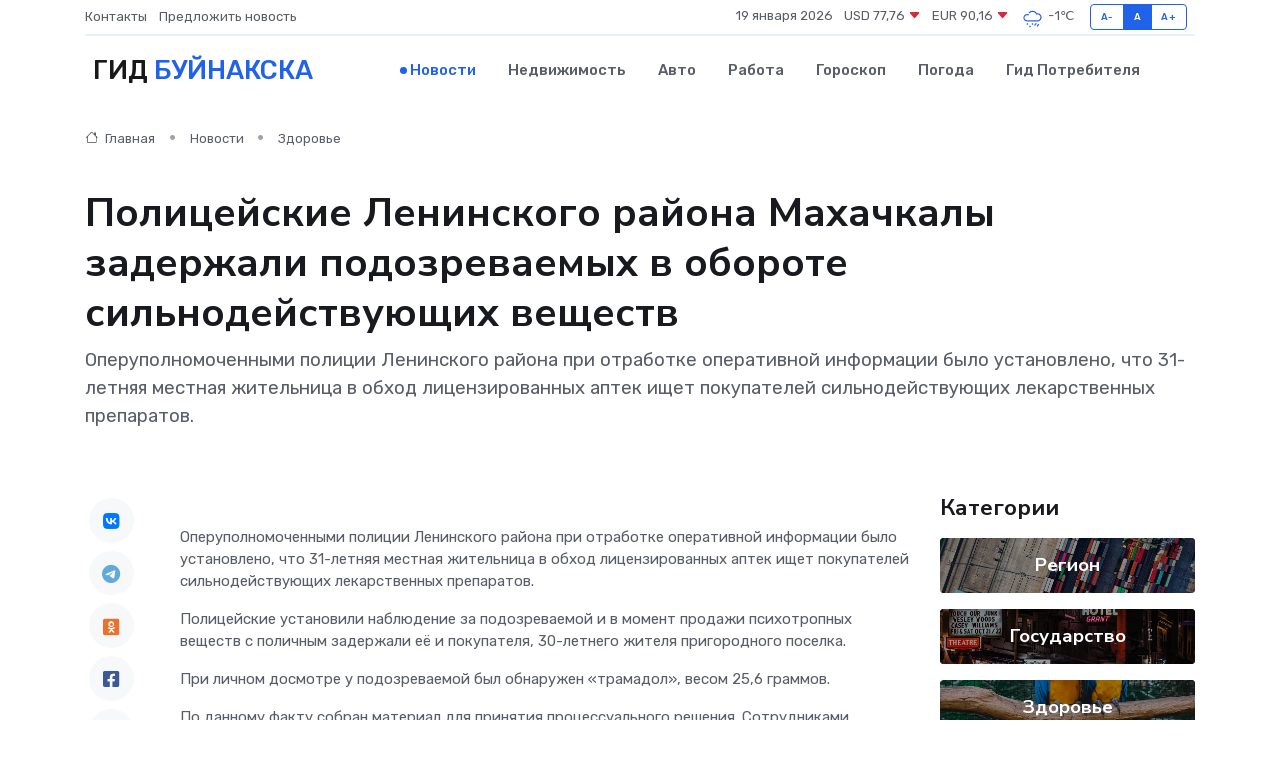

--- FILE ---
content_type: text/html; charset=UTF-8
request_url: https://bujnaksk-gid.ru/news/zdorove/policeyskie-leninskogo-rayona-mahachkaly-zaderzhali-podozrevaemyh-v-oborote-silnodeystvuyuschih-veschestv.htm
body_size: 9019
content:
<!DOCTYPE html>
<html lang="ru">
<head>
	<meta charset="utf-8">
	<meta name="csrf-token" content="oqZ89kHBLftjGXYL0KEXpQTmelqIeRPgLdPQnQfY">
    <meta http-equiv="X-UA-Compatible" content="IE=edge">
    <meta name="viewport" content="width=device-width, initial-scale=1">
    <title>Полицейские Ленинского района Махачкалы задержали подозреваемых в обороте сильнодействующих веществ - новости Буйнакска</title>
    <meta name="description" property="description" content="Оперуполномоченными полиции Ленинского района при отработке оперативной информации было установлено, что 31-летняя местная жительница в обход лицензированных аптек ищет покупателей сильнодействующих...">
    
    <meta property="fb:pages" content="105958871990207" />
    <link rel="shortcut icon" type="image/x-icon" href="https://bujnaksk-gid.ru/favicon.svg">
    <link rel="canonical" href="https://bujnaksk-gid.ru/news/zdorove/policeyskie-leninskogo-rayona-mahachkaly-zaderzhali-podozrevaemyh-v-oborote-silnodeystvuyuschih-veschestv.htm">
    <link rel="preconnect" href="https://fonts.gstatic.com">
    <link rel="dns-prefetch" href="https://fonts.googleapis.com">
    <link rel="dns-prefetch" href="https://pagead2.googlesyndication.com">
    <link rel="dns-prefetch" href="https://res.cloudinary.com">
    <link href="https://fonts.googleapis.com/css2?family=Nunito+Sans:wght@400;700&family=Rubik:wght@400;500;700&display=swap" rel="stylesheet">
    <link rel="stylesheet" type="text/css" href="https://bujnaksk-gid.ru/assets/font-awesome/css/all.min.css">
    <link rel="stylesheet" type="text/css" href="https://bujnaksk-gid.ru/assets/bootstrap-icons/bootstrap-icons.css">
    <link rel="stylesheet" type="text/css" href="https://bujnaksk-gid.ru/assets/tiny-slider/tiny-slider.css">
    <link rel="stylesheet" type="text/css" href="https://bujnaksk-gid.ru/assets/glightbox/css/glightbox.min.css">
    <link rel="stylesheet" type="text/css" href="https://bujnaksk-gid.ru/assets/plyr/plyr.css">
    <link id="style-switch" rel="stylesheet" type="text/css" href="https://bujnaksk-gid.ru/assets/css/style.css">
    <link rel="stylesheet" type="text/css" href="https://bujnaksk-gid.ru/assets/css/style2.css">

    <meta name="twitter:card" content="summary">
    <meta name="twitter:site" content="@mysite">
    <meta name="twitter:title" content="Полицейские Ленинского района Махачкалы задержали подозреваемых в обороте сильнодействующих веществ - новости Буйнакска">
    <meta name="twitter:description" content="Оперуполномоченными полиции Ленинского района при отработке оперативной информации было установлено, что 31-летняя местная жительница в обход лицензированных аптек ищет покупателей сильнодействующих...">
    <meta name="twitter:creator" content="@mysite">
    <meta name="twitter:image:src" content="https://bujnaksk-gid.ru/images/logo.gif">
    <meta name="twitter:domain" content="bujnaksk-gid.ru">
    <meta name="twitter:card" content="summary_large_image" /><meta name="twitter:image" content="https://bujnaksk-gid.ru/images/logo.gif">

    <meta property="og:url" content="http://bujnaksk-gid.ru/news/zdorove/policeyskie-leninskogo-rayona-mahachkaly-zaderzhali-podozrevaemyh-v-oborote-silnodeystvuyuschih-veschestv.htm">
    <meta property="og:title" content="Полицейские Ленинского района Махачкалы задержали подозреваемых в обороте сильнодействующих веществ - новости Буйнакска">
    <meta property="og:description" content="Оперуполномоченными полиции Ленинского района при отработке оперативной информации было установлено, что 31-летняя местная жительница в обход лицензированных аптек ищет покупателей сильнодействующих...">
    <meta property="og:type" content="website">
    <meta property="og:image" content="https://bujnaksk-gid.ru/images/logo.gif">
    <meta property="og:locale" content="ru_RU">
    <meta property="og:site_name" content="Гид Буйнакска">
    

    <link rel="image_src" href="https://bujnaksk-gid.ru/images/logo.gif" />

    <link rel="alternate" type="application/rss+xml" href="https://bujnaksk-gid.ru/feed" title="Буйнакск: гид, новости, афиша">
        <script async src="https://pagead2.googlesyndication.com/pagead/js/adsbygoogle.js"></script>
    <script>
        (adsbygoogle = window.adsbygoogle || []).push({
            google_ad_client: "ca-pub-0899253526956684",
            enable_page_level_ads: true
        });
    </script>
        
    
    
    
    <script>if (window.top !== window.self) window.top.location.replace(window.self.location.href);</script>
    <script>if(self != top) { top.location=document.location;}</script>

<!-- Google tag (gtag.js) -->
<script async src="https://www.googletagmanager.com/gtag/js?id=G-71VQP5FD0J"></script>
<script>
  window.dataLayer = window.dataLayer || [];
  function gtag(){dataLayer.push(arguments);}
  gtag('js', new Date());

  gtag('config', 'G-71VQP5FD0J');
</script>
</head>
<body>
<script type="text/javascript" > (function(m,e,t,r,i,k,a){m[i]=m[i]||function(){(m[i].a=m[i].a||[]).push(arguments)}; m[i].l=1*new Date();k=e.createElement(t),a=e.getElementsByTagName(t)[0],k.async=1,k.src=r,a.parentNode.insertBefore(k,a)}) (window, document, "script", "https://mc.yandex.ru/metrika/tag.js", "ym"); ym(54006973, "init", {}); ym(86840228, "init", { clickmap:true, trackLinks:true, accurateTrackBounce:true, webvisor:true });</script> <noscript><div><img src="https://mc.yandex.ru/watch/54006973" style="position:absolute; left:-9999px;" alt="" /><img src="https://mc.yandex.ru/watch/86840228" style="position:absolute; left:-9999px;" alt="" /></div></noscript>
<script type="text/javascript">
    new Image().src = "//counter.yadro.ru/hit?r"+escape(document.referrer)+((typeof(screen)=="undefined")?"":";s"+screen.width+"*"+screen.height+"*"+(screen.colorDepth?screen.colorDepth:screen.pixelDepth))+";u"+escape(document.URL)+";h"+escape(document.title.substring(0,150))+";"+Math.random();
</script>
<!-- Rating@Mail.ru counter -->
<script type="text/javascript">
var _tmr = window._tmr || (window._tmr = []);
_tmr.push({id: "3138453", type: "pageView", start: (new Date()).getTime()});
(function (d, w, id) {
  if (d.getElementById(id)) return;
  var ts = d.createElement("script"); ts.type = "text/javascript"; ts.async = true; ts.id = id;
  ts.src = "https://top-fwz1.mail.ru/js/code.js";
  var f = function () {var s = d.getElementsByTagName("script")[0]; s.parentNode.insertBefore(ts, s);};
  if (w.opera == "[object Opera]") { d.addEventListener("DOMContentLoaded", f, false); } else { f(); }
})(document, window, "topmailru-code");
</script><noscript><div>
<img src="https://top-fwz1.mail.ru/counter?id=3138453;js=na" style="border:0;position:absolute;left:-9999px;" alt="Top.Mail.Ru" />
</div></noscript>
<!-- //Rating@Mail.ru counter -->

<header class="navbar-light navbar-sticky header-static">
    <div class="navbar-top d-none d-lg-block small">
        <div class="container">
            <div class="d-md-flex justify-content-between align-items-center my-1">
                <!-- Top bar left -->
                <ul class="nav">
                    <li class="nav-item">
                        <a class="nav-link ps-0" href="https://bujnaksk-gid.ru/contacts">Контакты</a>
                    </li>
                    <li class="nav-item">
                        <a class="nav-link ps-0" href="https://bujnaksk-gid.ru/sendnews">Предложить новость</a>
                    </li>
                    
                </ul>
                <!-- Top bar right -->
                <div class="d-flex align-items-center">
                    
                    <ul class="list-inline mb-0 text-center text-sm-end me-3">
						<li class="list-inline-item">
							<span>19 января 2026</span>
						</li>
                        <li class="list-inline-item">
                            <a class="nav-link px-0" href="https://bujnaksk-gid.ru/currency">
                                <span>USD 77,76 <i class="bi bi-caret-down-fill text-danger"></i></span>
                            </a>
						</li>
                        <li class="list-inline-item">
                            <a class="nav-link px-0" href="https://bujnaksk-gid.ru/currency">
                                <span>EUR 90,16 <i class="bi bi-caret-down-fill text-danger"></i></span>
                            </a>
						</li>
						<li class="list-inline-item">
                            <a class="nav-link px-0" href="https://bujnaksk-gid.ru/pogoda">
                                <svg xmlns="http://www.w3.org/2000/svg" width="25" height="25" viewBox="0 0 30 30"><path d="M21.401 27l1.445-2.168a.5.5 0 0 0-.138-.693l-.416-.278a.5.5 0 0 0-.694.139l-1.445 2.168a.5.5 0 0 0 .14.693l.415.278a.5.5 0 0 0 .693-.139m-3-1l1.445-2.168a.5.5 0 0 0-.138-.693l-.416-.278a.5.5 0 0 0-.694.139l-1.445 2.168a.5.5 0 0 0 .14.693l.415.278a.5.5 0 0 0 .693-.139m-6.4 0A1 1 0 1 0 12 28a1 1 0 0 0 0-2m3-3a1 1 0 1 0 0 2 1 1 0 0 0 0-2m-5 1a1 1 0 1 1-2 0 1 1 0 0 1 2 0zM0 0v30V0zm30 0v30V0zm-4.964 13.066a4.948 4.948 0 0 1 0 5.868A4.99 4.99 0 0 1 20.99 21H8.507a4.49 4.49 0 0 1-3.64-1.86 4.458 4.458 0 0 1 0-5.281A4.491 4.491 0 0 1 8.506 12c.686 0 1.37.159 1.996.473a.5.5 0 0 1 .16.766l-.33.399a.502.502 0 0 1-.598.132 2.976 2.976 0 0 0-3.346.608 3.007 3.007 0 0 0 .334 4.532c.527.396 1.177.59 1.836.59H20.94a3.54 3.54 0 0 0 2.163-.711 3.497 3.497 0 0 0 1.358-3.206 3.45 3.45 0 0 0-.706-1.727A3.486 3.486 0 0 0 20.99 12.5c-.07 0-.138.016-.208.02-.328.02-.645.085-.947.192a.496.496 0 0 1-.63-.287 4.637 4.637 0 0 0-.445-.874 4.495 4.495 0 0 0-.584-.733A4.461 4.461 0 0 0 14.998 9.5a4.46 4.46 0 0 0-3.177 1.318 2.326 2.326 0 0 0-.135.147.5.5 0 0 1-.592.131 5.78 5.78 0 0 0-.453-.19.5.5 0 0 1-.21-.79A5.97 5.97 0 0 1 14.998 8a5.97 5.97 0 0 1 4.237 1.757c.398.399.704.85.966 1.319.262-.042.525-.076.79-.076a4.99 4.99 0 0 1 4.045 2.066zM0 0v30V0zm30 0v30V0z" fill="#315EFB" fill-rule="evenodd"></path></svg>
                                <span>-1&#8451;</span>
                            </a>
						</li>
					</ul>

                    <!-- Font size accessibility START -->
                    <div class="btn-group me-2" role="group" aria-label="font size changer">
                        <input type="radio" class="btn-check" name="fntradio" id="font-sm">
                        <label class="btn btn-xs btn-outline-primary mb-0" for="font-sm">A-</label>

                        <input type="radio" class="btn-check" name="fntradio" id="font-default" checked>
                        <label class="btn btn-xs btn-outline-primary mb-0" for="font-default">A</label>

                        <input type="radio" class="btn-check" name="fntradio" id="font-lg">
                        <label class="btn btn-xs btn-outline-primary mb-0" for="font-lg">A+</label>
                    </div>

                    
                </div>
            </div>
            <!-- Divider -->
            <div class="border-bottom border-2 border-primary opacity-1"></div>
        </div>
    </div>

    <!-- Logo Nav START -->
    <nav class="navbar navbar-expand-lg">
        <div class="container">
            <!-- Logo START -->
            <a class="navbar-brand" href="https://bujnaksk-gid.ru" style="text-align: end;">
                
                			<span class="ms-2 fs-3 text-uppercase fw-normal">Гид <span style="color: #2163e8;">Буйнакска</span></span>
                            </a>
            <!-- Logo END -->

            <!-- Responsive navbar toggler -->
            <button class="navbar-toggler ms-auto" type="button" data-bs-toggle="collapse"
                data-bs-target="#navbarCollapse" aria-controls="navbarCollapse" aria-expanded="false"
                aria-label="Toggle navigation">
                <span class="text-body h6 d-none d-sm-inline-block">Menu</span>
                <span class="navbar-toggler-icon"></span>
            </button>

            <!-- Main navbar START -->
            <div class="collapse navbar-collapse" id="navbarCollapse">
                <ul class="navbar-nav navbar-nav-scroll mx-auto">
                                        <li class="nav-item"> <a class="nav-link active" href="https://bujnaksk-gid.ru/news">Новости</a></li>
                                        <li class="nav-item"> <a class="nav-link" href="https://bujnaksk-gid.ru/realty">Недвижимость</a></li>
                                        <li class="nav-item"> <a class="nav-link" href="https://bujnaksk-gid.ru/auto">Авто</a></li>
                                        <li class="nav-item"> <a class="nav-link" href="https://bujnaksk-gid.ru/job">Работа</a></li>
                                        <li class="nav-item"> <a class="nav-link" href="https://bujnaksk-gid.ru/horoscope">Гороскоп</a></li>
                                        <li class="nav-item"> <a class="nav-link" href="https://bujnaksk-gid.ru/pogoda">Погода</a></li>
                                        <li class="nav-item"> <a class="nav-link" href="https://bujnaksk-gid.ru/poleznoe">Гид потребителя</a></li>
                                    </ul>
            </div>
            <!-- Main navbar END -->

            
        </div>
    </nav>
    <!-- Logo Nav END -->
</header>
    <main>
        <!-- =======================
                Main content START -->
        <section class="pt-3 pb-lg-5">
            <div class="container" data-sticky-container>
                <div class="row">
                    <!-- Main Post START -->
                    <div class="col-lg-9">
                        <!-- Categorie Detail START -->
                        <div class="mb-4">
							<nav aria-label="breadcrumb" itemscope itemtype="http://schema.org/BreadcrumbList">
								<ol class="breadcrumb breadcrumb-dots">
									<li class="breadcrumb-item" itemprop="itemListElement" itemscope itemtype="http://schema.org/ListItem">
										<meta itemprop="name" content="Гид Буйнакска">
										<meta itemprop="position" content="1">
										<meta itemprop="item" content="https://bujnaksk-gid.ru">
										<a itemprop="url" href="https://bujnaksk-gid.ru">
										<i class="bi bi-house me-1"></i> Главная
										</a>
									</li>
									<li class="breadcrumb-item" itemprop="itemListElement" itemscope itemtype="http://schema.org/ListItem">
										<meta itemprop="name" content="Новости">
										<meta itemprop="position" content="2">
										<meta itemprop="item" content="https://bujnaksk-gid.ru/news">
										<a itemprop="url" href="https://bujnaksk-gid.ru/news"> Новости</a>
									</li>
									<li class="breadcrumb-item" aria-current="page" itemprop="itemListElement" itemscope itemtype="http://schema.org/ListItem">
										<meta itemprop="name" content="Здоровье">
										<meta itemprop="position" content="3">
										<meta itemprop="item" content="https://bujnaksk-gid.ru/news/zdorove">
										<a itemprop="url" href="https://bujnaksk-gid.ru/news/zdorove"> Здоровье</a>
									</li>
									<li aria-current="page" itemprop="itemListElement" itemscope itemtype="http://schema.org/ListItem">
									<meta itemprop="name" content="Полицейские Ленинского района Махачкалы задержали подозреваемых в обороте сильнодействующих веществ">
									<meta itemprop="position" content="4" />
									<meta itemprop="item" content="https://bujnaksk-gid.ru/news/zdorove/policeyskie-leninskogo-rayona-mahachkaly-zaderzhali-podozrevaemyh-v-oborote-silnodeystvuyuschih-veschestv.htm">
									</li>
								</ol>
							</nav>
						
                        </div>
                    </div>
                </div>
                <div class="row align-items-center">
                                                        <!-- Content -->
                    <div class="col-md-12 mt-4 mt-md-0">
                                            <h1 class="display-6">Полицейские Ленинского района Махачкалы задержали подозреваемых в обороте сильнодействующих веществ</h1>
                        <p class="lead">Оперуполномоченными полиции Ленинского района при отработке оперативной информации было установлено, что 31-летняя местная жительница в обход лицензированных аптек ищет покупателей сильнодействующих лекарственных препаратов.</p>
                    </div>
				                                    </div>
            </div>
        </section>
        <!-- =======================
        Main START -->
        <section class="pt-0">
            <div class="container position-relative" data-sticky-container>
                <div class="row">
                    <!-- Left sidebar START -->
                    <div class="col-md-1">
                        <div class="text-start text-lg-center mb-5" data-sticky data-margin-top="80" data-sticky-for="767">
                            <style>
                                .fa-vk::before {
                                    color: #07f;
                                }
                                .fa-telegram::before {
                                    color: #64a9dc;
                                }
                                .fa-facebook-square::before {
                                    color: #3b5998;
                                }
                                .fa-odnoklassniki-square::before {
                                    color: #eb722e;
                                }
                                .fa-twitter-square::before {
                                    color: #00aced;
                                }
                                .fa-whatsapp::before {
                                    color: #65bc54;
                                }
                                .fa-viber::before {
                                    color: #7b519d;
                                }
                                .fa-moimir svg {
                                    background-color: #168de2;
                                    height: 18px;
                                    width: 18px;
                                    background-size: 18px 18px;
                                    border-radius: 4px;
                                    margin-bottom: 2px;
                                }
                            </style>
                            <ul class="nav text-white-force">
                                <li class="nav-item">
                                    <a class="nav-link icon-md rounded-circle m-1 p-0 fs-5 bg-light" href="https://vk.com/share.php?url=https://bujnaksk-gid.ru/news/zdorove/policeyskie-leninskogo-rayona-mahachkaly-zaderzhali-podozrevaemyh-v-oborote-silnodeystvuyuschih-veschestv.htm&title=Полицейские Ленинского района Махачкалы задержали подозреваемых в обороте сильнодействующих веществ - новости Буйнакска&utm_source=share" rel="nofollow" target="_blank">
                                        <i class="fab fa-vk align-middle text-body"></i>
                                    </a>
                                </li>
                                <li class="nav-item">
                                    <a class="nav-link icon-md rounded-circle m-1 p-0 fs-5 bg-light" href="https://t.me/share/url?url=https://bujnaksk-gid.ru/news/zdorove/policeyskie-leninskogo-rayona-mahachkaly-zaderzhali-podozrevaemyh-v-oborote-silnodeystvuyuschih-veschestv.htm&text=Полицейские Ленинского района Махачкалы задержали подозреваемых в обороте сильнодействующих веществ - новости Буйнакска&utm_source=share" rel="nofollow" target="_blank">
                                        <i class="fab fa-telegram align-middle text-body"></i>
                                    </a>
                                </li>
                                <li class="nav-item">
                                    <a class="nav-link icon-md rounded-circle m-1 p-0 fs-5 bg-light" href="https://connect.ok.ru/offer?url=https://bujnaksk-gid.ru/news/zdorove/policeyskie-leninskogo-rayona-mahachkaly-zaderzhali-podozrevaemyh-v-oborote-silnodeystvuyuschih-veschestv.htm&title=Полицейские Ленинского района Махачкалы задержали подозреваемых в обороте сильнодействующих веществ - новости Буйнакска&utm_source=share" rel="nofollow" target="_blank">
                                        <i class="fab fa-odnoklassniki-square align-middle text-body"></i>
                                    </a>
                                </li>
                                <li class="nav-item">
                                    <a class="nav-link icon-md rounded-circle m-1 p-0 fs-5 bg-light" href="https://www.facebook.com/sharer.php?src=sp&u=https://bujnaksk-gid.ru/news/zdorove/policeyskie-leninskogo-rayona-mahachkaly-zaderzhali-podozrevaemyh-v-oborote-silnodeystvuyuschih-veschestv.htm&title=Полицейские Ленинского района Махачкалы задержали подозреваемых в обороте сильнодействующих веществ - новости Буйнакска&utm_source=share" rel="nofollow" target="_blank">
                                        <i class="fab fa-facebook-square align-middle text-body"></i>
                                    </a>
                                </li>
                                <li class="nav-item">
                                    <a class="nav-link icon-md rounded-circle m-1 p-0 fs-5 bg-light" href="https://twitter.com/intent/tweet?text=Полицейские Ленинского района Махачкалы задержали подозреваемых в обороте сильнодействующих веществ - новости Буйнакска&url=https://bujnaksk-gid.ru/news/zdorove/policeyskie-leninskogo-rayona-mahachkaly-zaderzhali-podozrevaemyh-v-oborote-silnodeystvuyuschih-veschestv.htm&utm_source=share" rel="nofollow" target="_blank">
                                        <i class="fab fa-twitter-square align-middle text-body"></i>
                                    </a>
                                </li>
                                <li class="nav-item">
                                    <a class="nav-link icon-md rounded-circle m-1 p-0 fs-5 bg-light" href="https://api.whatsapp.com/send?text=Полицейские Ленинского района Махачкалы задержали подозреваемых в обороте сильнодействующих веществ - новости Буйнакска https://bujnaksk-gid.ru/news/zdorove/policeyskie-leninskogo-rayona-mahachkaly-zaderzhali-podozrevaemyh-v-oborote-silnodeystvuyuschih-veschestv.htm&utm_source=share" rel="nofollow" target="_blank">
                                        <i class="fab fa-whatsapp align-middle text-body"></i>
                                    </a>
                                </li>
                                <li class="nav-item">
                                    <a class="nav-link icon-md rounded-circle m-1 p-0 fs-5 bg-light" href="viber://forward?text=Полицейские Ленинского района Махачкалы задержали подозреваемых в обороте сильнодействующих веществ - новости Буйнакска https://bujnaksk-gid.ru/news/zdorove/policeyskie-leninskogo-rayona-mahachkaly-zaderzhali-podozrevaemyh-v-oborote-silnodeystvuyuschih-veschestv.htm&utm_source=share" rel="nofollow" target="_blank">
                                        <i class="fab fa-viber align-middle text-body"></i>
                                    </a>
                                </li>
                                <li class="nav-item">
                                    <a class="nav-link icon-md rounded-circle m-1 p-0 fs-5 bg-light" href="https://connect.mail.ru/share?url=https://bujnaksk-gid.ru/news/zdorove/policeyskie-leninskogo-rayona-mahachkaly-zaderzhali-podozrevaemyh-v-oborote-silnodeystvuyuschih-veschestv.htm&title=Полицейские Ленинского района Махачкалы задержали подозреваемых в обороте сильнодействующих веществ - новости Буйнакска&utm_source=share" rel="nofollow" target="_blank">
                                        <i class="fab fa-moimir align-middle text-body"><svg viewBox='0 0 24 24' xmlns='http://www.w3.org/2000/svg'><path d='M8.889 9.667a1.333 1.333 0 100-2.667 1.333 1.333 0 000 2.667zm6.222 0a1.333 1.333 0 100-2.667 1.333 1.333 0 000 2.667zm4.77 6.108l-1.802-3.028a.879.879 0 00-1.188-.307.843.843 0 00-.313 1.166l.214.36a6.71 6.71 0 01-4.795 1.996 6.711 6.711 0 01-4.792-1.992l.217-.364a.844.844 0 00-.313-1.166.878.878 0 00-1.189.307l-1.8 3.028a.844.844 0 00.312 1.166.88.88 0 001.189-.307l.683-1.147a8.466 8.466 0 005.694 2.18 8.463 8.463 0 005.698-2.184l.685 1.151a.873.873 0 001.189.307.844.844 0 00.312-1.166z' fill='#FFF' fill-rule='evenodd'/></svg></i>
                                    </a>
                                </li>
                                
                            </ul>
                        </div>
                    </div>
                    <!-- Left sidebar END -->

                    <!-- Main Content START -->
                    <div class="col-md-10 col-lg-8 mb-5">
                        <div class="mb-4">
                                                    </div>
                        <div itemscope itemtype="http://schema.org/NewsArticle">
                            <meta itemprop="headline" content="Полицейские Ленинского района Махачкалы задержали подозреваемых в обороте сильнодействующих веществ">
                            <meta itemprop="identifier" content="https://bujnaksk-gid.ru/8399820">
                            <span itemprop="articleBody"><p> Оперуполномоченными полиции Ленинского района при отработке оперативной информации было установлено, что 31-летняя местная жительница в обход лицензированных аптек ищет покупателей сильнодействующих лекарственных препаратов. </p> <p> Полицейские установили наблюдение за подозреваемой и в момент продажи психотропных веществ с поличным задержали её и покупателя, 30-летнего жителя пригородного поселка. </p> <p> При личном досмотре у подозреваемой был обнаружен «трамадол», весом 25,6 граммов. </p> <p> По данному факту собран материал для принятия процессуального решения. Сотрудниками полиции продолжаются оперативные мероприятия, направленные на установление лиц, причастных к незаконному обороту лекарственных препаратов. </p></span>
                        </div>
                                                                        <div><a href="https://05.xn--b1aew.xn--p1ai/news/item/43439259/" target="_blank" rel="author">Источник</a></div>
                                                                        <div class="col-12 mt-3"><a href="https://bujnaksk-gid.ru/sendnews">Предложить новость</a></div>
                        <div class="col-12 mt-5">
                            <h2 class="my-3">Последние новости</h2>
                            <div class="row gy-4">
                                <!-- Card item START -->
<div class="col-sm-6">
    <div class="card" itemscope="" itemtype="http://schema.org/BlogPosting">
        <!-- Card img -->
        <div class="position-relative">
                        <img class="card-img" src="https://res.cloudinary.com/dpe8bwes6/image/upload/c_fill,w_420,h_315,q_auto,g_face/i4ezdvyfuj0lv9pgjbqo" alt="Что такое сервопривод и зачем он нужен? Простое объяснение сложного устройства" itemprop="image">
                    </div>
        <div class="card-body px-0 pt-3" itemprop="name">
            <h4 class="card-title" itemprop="headline"><a href="https://bujnaksk-gid.ru/news/ekonomika/chto-takoe-servoprivod-i-zachem-on-nuzhen-prostoe-obyasnenie-slozhnogo-ustroystva.htm"
                    class="btn-link text-reset fw-bold" itemprop="url">Что такое сервопривод и зачем он нужен? Простое объяснение сложного устройства</a></h4>
            <p class="card-text" itemprop="articleBody">Путешествие внутрь технологии, которая двигает роботов, двери, станки — и весь современный мир</p>
        </div>
        <meta itemprop="author" content="Редактор"/>
        <meta itemscope itemprop="mainEntityOfPage" itemType="https://schema.org/WebPage" itemid="https://bujnaksk-gid.ru/news/ekonomika/chto-takoe-servoprivod-i-zachem-on-nuzhen-prostoe-obyasnenie-slozhnogo-ustroystva.htm"/>
        <meta itemprop="dateModified" content="2025-07-08"/>
        <meta itemprop="datePublished" content="2025-07-08"/>
    </div>
</div>
<!-- Card item END -->
<!-- Card item START -->
<div class="col-sm-6">
    <div class="card" itemscope="" itemtype="http://schema.org/BlogPosting">
        <!-- Card img -->
        <div class="position-relative">
                        <img class="card-img" src="https://res.cloudinary.com/dpe8bwes6/image/upload/c_fill,w_420,h_315,q_auto,g_face/wivneoquhksm4eh7zafr" alt="Совещание с главами сёл провели в Гумбете" itemprop="image">
                    </div>
        <div class="card-body px-0 pt-3" itemprop="name">
            <h4 class="card-title" itemprop="headline"><a href="https://bujnaksk-gid.ru/news/region/soveschanie-s-glavami-sel-proveli-v-gumbete.htm"
                    class="btn-link text-reset fw-bold" itemprop="url">Совещание с главами сёл провели в Гумбете</a></h4>
            <p class="card-text" itemprop="articleBody">В администрации Гумбетовского района под руководством главы муниципалитета Галипа Галипова прошло совещание с участием глав сёл.</p>
        </div>
        <meta itemprop="author" content="Редактор"/>
        <meta itemscope itemprop="mainEntityOfPage" itemType="https://schema.org/WebPage" itemid="https://bujnaksk-gid.ru/news/region/soveschanie-s-glavami-sel-proveli-v-gumbete.htm"/>
        <meta itemprop="dateModified" content="2025-04-06"/>
        <meta itemprop="datePublished" content="2025-04-06"/>
    </div>
</div>
<!-- Card item END -->
<!-- Card item START -->
<div class="col-sm-6">
    <div class="card" itemscope="" itemtype="http://schema.org/BlogPosting">
        <!-- Card img -->
        <div class="position-relative">
                        <img class="card-img" src="https://res.cloudinary.com/dpe8bwes6/image/upload/c_fill,w_420,h_315,q_auto,g_face/u8evx9dw1o1dokg7i8uh" alt="Гумбетовский район получил микроавтобус для подвоза школьников" itemprop="image">
                    </div>
        <div class="card-body px-0 pt-3" itemprop="name">
            <h4 class="card-title" itemprop="headline"><a href="https://bujnaksk-gid.ru/news/region/gumbetovskiy-rayon-poluchil-mikroavtobus-dlya-podvoza-shkolnikov.htm"
                    class="btn-link text-reset fw-bold" itemprop="url">Гумбетовский район получил микроавтобус для подвоза школьников</a></h4>
            <p class="card-text" itemprop="articleBody">Новый микроавтобус для подвоза школьников получил Гумбетовский район.</p>
        </div>
        <meta itemprop="author" content="Редактор"/>
        <meta itemscope itemprop="mainEntityOfPage" itemType="https://schema.org/WebPage" itemid="https://bujnaksk-gid.ru/news/region/gumbetovskiy-rayon-poluchil-mikroavtobus-dlya-podvoza-shkolnikov.htm"/>
        <meta itemprop="dateModified" content="2025-04-06"/>
        <meta itemprop="datePublished" content="2025-04-06"/>
    </div>
</div>
<!-- Card item END -->
<!-- Card item START -->
<div class="col-sm-6">
    <div class="card" itemscope="" itemtype="http://schema.org/BlogPosting">
        <!-- Card img -->
        <div class="position-relative">
            <img class="card-img" src="https://res.cloudinary.com/di7jztv5p/image/upload/c_fill,w_420,h_315,q_auto,g_face/gqei5n34zp6qzkg1iovk" alt="Когда скидки превращаются в ловушку: как маркетологи учат нас тратить" itemprop="image">
        </div>
        <div class="card-body px-0 pt-3" itemprop="name">
            <h4 class="card-title" itemprop="headline"><a href="https://ulan-ude-city.ru/news/ekonomika/kogda-skidki-prevraschayutsya-v-lovushku-kak-marketologi-uchat-nas-tratit.htm" class="btn-link text-reset fw-bold" itemprop="url">Когда скидки превращаются в ловушку: как маркетологи учат нас тратить</a></h4>
            <p class="card-text" itemprop="articleBody">Почему “-50% только сегодня” не всегда значит выгоду, как скидки играют на эмоциях и почему даже рациональные люди становятся жертвами маркетинговых трюков.</p>
        </div>
        <meta itemprop="author" content="Редактор"/>
        <meta itemscope itemprop="mainEntityOfPage" itemType="https://schema.org/WebPage" itemid="https://ulan-ude-city.ru/news/ekonomika/kogda-skidki-prevraschayutsya-v-lovushku-kak-marketologi-uchat-nas-tratit.htm"/>
        <meta itemprop="dateModified" content="2026-01-19"/>
        <meta itemprop="datePublished" content="2026-01-19"/>
    </div>
</div>
<!-- Card item END -->
                            </div>
                        </div>
						<div class="col-12 bg-primary bg-opacity-10 p-2 mt-3 rounded">
							На этом сайте вы сможете узнать актуальные данные о <a href="https://zlatoust-gid.ru/pogoda">погоде в Златоусте</a>, включая прогнозы на ближайшие дни и часы
						</div>
                        <!-- Comments START -->
                        <div class="mt-5">
                            <h3>Комментарии (0)</h3>
                        </div>
                        <!-- Comments END -->
                        <!-- Reply START -->
                        <div>
                            <h3>Добавить комментарий</h3>
                            <small>Ваш email не публикуется. Обязательные поля отмечены *</small>
                            <form class="row g-3 mt-2">
                                <div class="col-md-6">
                                    <label class="form-label">Имя *</label>
                                    <input type="text" class="form-control" aria-label="First name">
                                </div>
                                <div class="col-md-6">
                                    <label class="form-label">Email *</label>
                                    <input type="email" class="form-control">
                                </div>
                                <div class="col-12">
                                    <label class="form-label">Текст комментария *</label>
                                    <textarea class="form-control" rows="3"></textarea>
                                </div>
                                <div class="col-12">
                                    <button type="submit" class="btn btn-primary">Оставить комментарий</button>
                                </div>
                            </form>
                        </div>
                        <!-- Reply END -->
                    </div>
                    <!-- Main Content END -->
                    <!-- Right sidebar START -->
                    <div class="col-lg-3 d-none d-lg-block">
                        <div data-sticky data-margin-top="80" data-sticky-for="991">
                            <!-- Categories -->
                            <div>
                                <h4 class="mb-3">Категории</h4>
                                                                    <!-- Category item -->
                                    <div class="text-center mb-3 card-bg-scale position-relative overflow-hidden rounded"
                                        style="background-image:url(https://bujnaksk-gid.ru/assets/images/blog/4by3/05.jpg); background-position: center left; background-size: cover;">
                                        <div class="bg-dark-overlay-4 p-3">
                                            <a href="https://bujnaksk-gid.ru/news/region"
                                                class="stretched-link btn-link fw-bold text-white h5">Регион</a>
                                        </div>
                                    </div>
                                                                    <!-- Category item -->
                                    <div class="text-center mb-3 card-bg-scale position-relative overflow-hidden rounded"
                                        style="background-image:url(https://bujnaksk-gid.ru/assets/images/blog/4by3/01.jpg); background-position: center left; background-size: cover;">
                                        <div class="bg-dark-overlay-4 p-3">
                                            <a href="https://bujnaksk-gid.ru/news/gosudarstvo"
                                                class="stretched-link btn-link fw-bold text-white h5">Государство</a>
                                        </div>
                                    </div>
                                                                    <!-- Category item -->
                                    <div class="text-center mb-3 card-bg-scale position-relative overflow-hidden rounded"
                                        style="background-image:url(https://bujnaksk-gid.ru/assets/images/blog/4by3/03.jpg); background-position: center left; background-size: cover;">
                                        <div class="bg-dark-overlay-4 p-3">
                                            <a href="https://bujnaksk-gid.ru/news/zdorove"
                                                class="stretched-link btn-link fw-bold text-white h5">Здоровье</a>
                                        </div>
                                    </div>
                                                                    <!-- Category item -->
                                    <div class="text-center mb-3 card-bg-scale position-relative overflow-hidden rounded"
                                        style="background-image:url(https://bujnaksk-gid.ru/assets/images/blog/4by3/04.jpg); background-position: center left; background-size: cover;">
                                        <div class="bg-dark-overlay-4 p-3">
                                            <a href="https://bujnaksk-gid.ru/news/ekonomika"
                                                class="stretched-link btn-link fw-bold text-white h5">Экономика</a>
                                        </div>
                                    </div>
                                                                    <!-- Category item -->
                                    <div class="text-center mb-3 card-bg-scale position-relative overflow-hidden rounded"
                                        style="background-image:url(https://bujnaksk-gid.ru/assets/images/blog/4by3/08.jpg); background-position: center left; background-size: cover;">
                                        <div class="bg-dark-overlay-4 p-3">
                                            <a href="https://bujnaksk-gid.ru/news/politika"
                                                class="stretched-link btn-link fw-bold text-white h5">Политика</a>
                                        </div>
                                    </div>
                                                                    <!-- Category item -->
                                    <div class="text-center mb-3 card-bg-scale position-relative overflow-hidden rounded"
                                        style="background-image:url(https://bujnaksk-gid.ru/assets/images/blog/4by3/03.jpg); background-position: center left; background-size: cover;">
                                        <div class="bg-dark-overlay-4 p-3">
                                            <a href="https://bujnaksk-gid.ru/news/nauka-i-obrazovanie"
                                                class="stretched-link btn-link fw-bold text-white h5">Наука и Образование</a>
                                        </div>
                                    </div>
                                                                    <!-- Category item -->
                                    <div class="text-center mb-3 card-bg-scale position-relative overflow-hidden rounded"
                                        style="background-image:url(https://bujnaksk-gid.ru/assets/images/blog/4by3/03.jpg); background-position: center left; background-size: cover;">
                                        <div class="bg-dark-overlay-4 p-3">
                                            <a href="https://bujnaksk-gid.ru/news/proisshestviya"
                                                class="stretched-link btn-link fw-bold text-white h5">Происшествия</a>
                                        </div>
                                    </div>
                                                                    <!-- Category item -->
                                    <div class="text-center mb-3 card-bg-scale position-relative overflow-hidden rounded"
                                        style="background-image:url(https://bujnaksk-gid.ru/assets/images/blog/4by3/08.jpg); background-position: center left; background-size: cover;">
                                        <div class="bg-dark-overlay-4 p-3">
                                            <a href="https://bujnaksk-gid.ru/news/religiya"
                                                class="stretched-link btn-link fw-bold text-white h5">Религия</a>
                                        </div>
                                    </div>
                                                                    <!-- Category item -->
                                    <div class="text-center mb-3 card-bg-scale position-relative overflow-hidden rounded"
                                        style="background-image:url(https://bujnaksk-gid.ru/assets/images/blog/4by3/03.jpg); background-position: center left; background-size: cover;">
                                        <div class="bg-dark-overlay-4 p-3">
                                            <a href="https://bujnaksk-gid.ru/news/kultura"
                                                class="stretched-link btn-link fw-bold text-white h5">Культура</a>
                                        </div>
                                    </div>
                                                                    <!-- Category item -->
                                    <div class="text-center mb-3 card-bg-scale position-relative overflow-hidden rounded"
                                        style="background-image:url(https://bujnaksk-gid.ru/assets/images/blog/4by3/04.jpg); background-position: center left; background-size: cover;">
                                        <div class="bg-dark-overlay-4 p-3">
                                            <a href="https://bujnaksk-gid.ru/news/sport"
                                                class="stretched-link btn-link fw-bold text-white h5">Спорт</a>
                                        </div>
                                    </div>
                                                                    <!-- Category item -->
                                    <div class="text-center mb-3 card-bg-scale position-relative overflow-hidden rounded"
                                        style="background-image:url(https://bujnaksk-gid.ru/assets/images/blog/4by3/08.jpg); background-position: center left; background-size: cover;">
                                        <div class="bg-dark-overlay-4 p-3">
                                            <a href="https://bujnaksk-gid.ru/news/obschestvo"
                                                class="stretched-link btn-link fw-bold text-white h5">Общество</a>
                                        </div>
                                    </div>
                                                            </div>
                        </div>
                    </div>
                    <!-- Right sidebar END -->
                </div>
        </section>
    </main>
<footer class="bg-dark pt-5">
    
    <!-- Footer copyright START -->
    <div class="bg-dark-overlay-3 mt-5">
        <div class="container">
            <div class="row align-items-center justify-content-md-between py-4">
                <div class="col-md-6">
                    <!-- Copyright -->
                    <div class="text-center text-md-start text-primary-hover text-muted">
                        &#169;2026 Буйнакск. Все права защищены.
                    </div>
                </div>
                
            </div>
        </div>
    </div>
    <!-- Footer copyright END -->
    <script type="application/ld+json">
        {"@context":"https:\/\/schema.org","@type":"Organization","name":"\u0411\u0443\u0439\u043d\u0430\u043a\u0441\u043a - \u0433\u0438\u0434, \u043d\u043e\u0432\u043e\u0441\u0442\u0438, \u0430\u0444\u0438\u0448\u0430","url":"https:\/\/bujnaksk-gid.ru","sameAs":["https:\/\/vk.com\/public208101955","https:\/\/t.me\/bujnaksk"]}
    </script>
</footer>
<!-- Back to top -->
<div class="back-top"><i class="bi bi-arrow-up-short"></i></div>
<script src="https://bujnaksk-gid.ru/assets/bootstrap/js/bootstrap.bundle.min.js"></script>
<script src="https://bujnaksk-gid.ru/assets/tiny-slider/tiny-slider.js"></script>
<script src="https://bujnaksk-gid.ru/assets/sticky-js/sticky.min.js"></script>
<script src="https://bujnaksk-gid.ru/assets/glightbox/js/glightbox.min.js"></script>
<script src="https://bujnaksk-gid.ru/assets/plyr/plyr.js"></script>
<script src="https://bujnaksk-gid.ru/assets/js/functions.js"></script>
<script src="https://yastatic.net/share2/share.js" async></script>
<script defer src="https://static.cloudflareinsights.com/beacon.min.js/vcd15cbe7772f49c399c6a5babf22c1241717689176015" integrity="sha512-ZpsOmlRQV6y907TI0dKBHq9Md29nnaEIPlkf84rnaERnq6zvWvPUqr2ft8M1aS28oN72PdrCzSjY4U6VaAw1EQ==" data-cf-beacon='{"version":"2024.11.0","token":"81d5c1e6cdd3486d991b9fa98de18957","r":1,"server_timing":{"name":{"cfCacheStatus":true,"cfEdge":true,"cfExtPri":true,"cfL4":true,"cfOrigin":true,"cfSpeedBrain":true},"location_startswith":null}}' crossorigin="anonymous"></script>
</body>
</html>


--- FILE ---
content_type: text/html; charset=utf-8
request_url: https://www.google.com/recaptcha/api2/aframe
body_size: 269
content:
<!DOCTYPE HTML><html><head><meta http-equiv="content-type" content="text/html; charset=UTF-8"></head><body><script nonce="qJNVdqKvp_JMPFIocnkBHw">/** Anti-fraud and anti-abuse applications only. See google.com/recaptcha */ try{var clients={'sodar':'https://pagead2.googlesyndication.com/pagead/sodar?'};window.addEventListener("message",function(a){try{if(a.source===window.parent){var b=JSON.parse(a.data);var c=clients[b['id']];if(c){var d=document.createElement('img');d.src=c+b['params']+'&rc='+(localStorage.getItem("rc::a")?sessionStorage.getItem("rc::b"):"");window.document.body.appendChild(d);sessionStorage.setItem("rc::e",parseInt(sessionStorage.getItem("rc::e")||0)+1);localStorage.setItem("rc::h",'1768844734900');}}}catch(b){}});window.parent.postMessage("_grecaptcha_ready", "*");}catch(b){}</script></body></html>